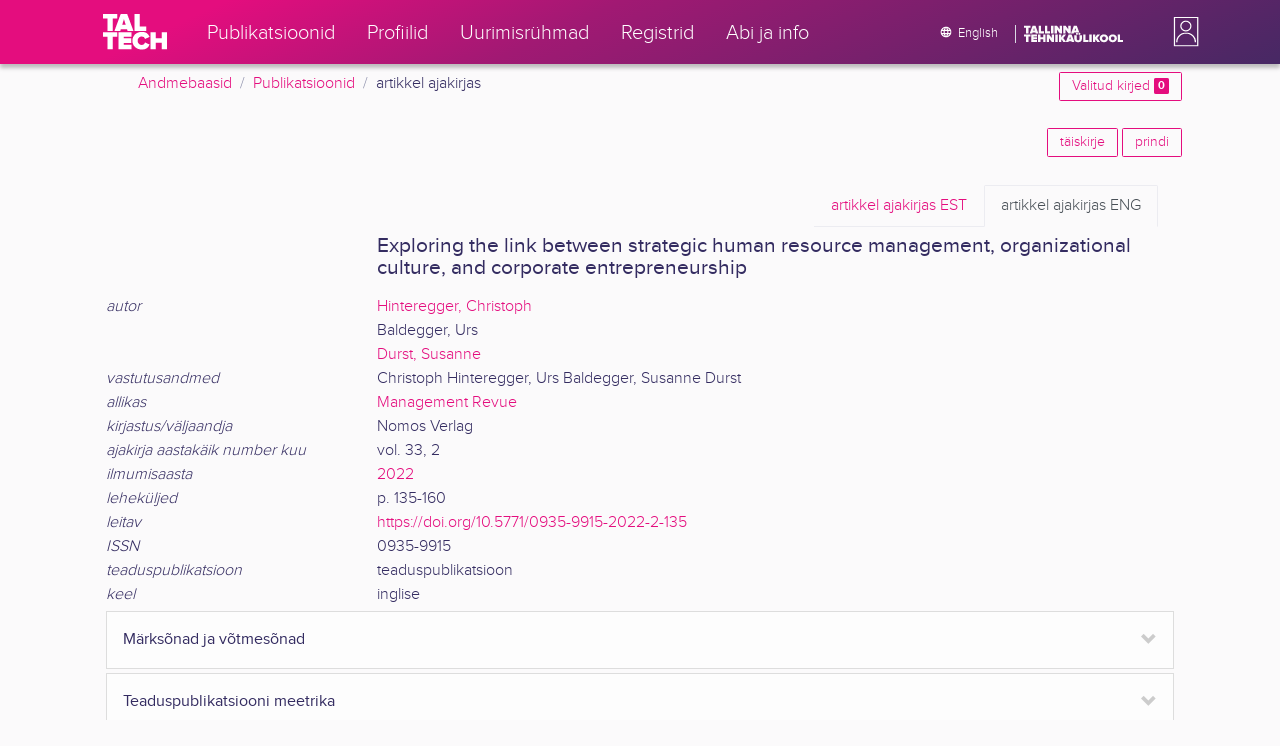

--- FILE ---
content_type: text/html; charset=utf-8
request_url: https://ws.lib.ttu.ee/publikatsioonid/et/Publ/Item/51c1f5a0-97ac-4561-a757-1edb9f945b89?langVersion=en
body_size: 9147
content:
<!DOCTYPE html>
<html lang="et">

<head>
    <meta charset="utf-8" />
    <link rel="shortcut icon" href="/publikatsioonid/Content/Images/favicon.ico" />
    <meta name="viewport" content="width=device-width, initial-scale=1.0" />
    <title>Hinteregger, C., Baldegger, U., Durst, S. - TalTech teadusportaal</title>
    <link href="/publikatsioonid/Content/Css/taltech.min.css" rel="stylesheet" />
    <link href="/publikatsioonid/Content/css/css-bundle?v=v56d3YphUyD-OcndAzW0ELvXks37NTcPHfd1kaAQWbk1" rel="stylesheet"/>

    <link href="/publikatsioonid/Content/Plugins/colorbox/colorbox.css" rel="stylesheet" />

        <meta name="description" content="Exploring the link between strategic human resource management, organizational culture, and corporate entrepreneurship. Hinteregger, Christoph, Baldegger, Urs, Durst, Susanne -  TalTech teadusportaal, artikkel ajakirjas" />
        <meta name="keywords" content="Exploring the link between strategic human resource management, organizational culture, and corporate entrepreneurship, Hinteregger Christoph, Baldegger Urs, Durst Susanne, keskkond, ettev&#245;tlus, corporate entrepreneurship, organizational culture, https://doi.org/10.5771/0935-9915-2022-2-135, &#196;ri, juhtimine ja raamatupidamine, artikkel ajakirjas, Tallinn University of Technology, TalTech, research portal, Publications, research outputs" />



        <link rel="canonical" href="https://ws.lib.ttu.ee/publikatsioonid/et/publ/item/51c1f5a0-97ac-4561-a757-1edb9f945b89" />
        <link rel="alternate" hreflang="en" href="https://ws.lib.ttu.ee/publikatsioonid/en/publ/item/51c1f5a0-97ac-4561-a757-1edb9f945b89" />
        <link rel="alternate" hreflang="et" href="https://ws.lib.ttu.ee/publikatsioonid/et/publ/item/51c1f5a0-97ac-4561-a757-1edb9f945b89" />

<!-- Google tag (gtag.js) --><script async src="https://www.googletagmanager.com/gtag/js?id=G-92G80HVD20"></script><script>window.dataLayer = window.dataLayer || [];function gtag(){dataLayer.push(arguments);}gtag('js', new Date());gtag('config', 'G-92G80HVD20');</script></head>
<body class="">
    <div id="wrap">
<header class="tt-mobile-header tt-header tt-header--mobile ">
    <div class="tt-mobile-header__inner">
        <button type="button" class="tt-mobile-header__toggle" id="mobile-header-nav-button">
            <span>Toggle navigation</span>
        </button>
        <div class="tt-mobile-header__brand">
            <a aria-current="page" class="tt-link tt-logo tt-logo--gradient tt-logo--md tt-link--active" target="_self" aria-label="TalTech" href="/publikatsioonid/">
                <span class="tt-link__content"><span class="tt-link__text"><svg xmlns="http://www.w3.org/2000/svg" viewBox="0 0 80 48" width="1em" height="1em"><defs><linearGradient id="logo_gradient" x1="33" y1="-5" x2="46" y2="53" gradientUnits="userSpaceOnUse"><stop offset="0" stop-color="#d263cc"></stop><stop offset="0.08" stop-color="#d051b7"></stop><stop offset="0.23" stop-color="#cd3596"></stop><stop offset="0.31" stop-color="#cc2a89"></stop><stop offset="0.49" stop-color="#cc2a89"></stop><stop offset="0.72" stop-color="#cc2a89"></stop><stop offset="0.85" stop-color="#bb398d"></stop><stop offset="0.87" stop-color="#b93b8d"></stop><stop offset="1" stop-color="#9d5c96"></stop></linearGradient></defs><path id="tt-logo-svg" fill="url(#logo_gradient)" d="M5.74 23.13V7.29H0V1.61h17.93v5.68h-5.71v15.84zm25.06 0l-.8-2.51h-7.7l-.77 2.51h-7.31l7.89-21.52h8.15l7.89 21.52zM26.18 8l-2.11 6.94h4.23zm13.14 15.13V1.61h6.48v15.84h8.11v5.68zM5.74 46V30.16H0v-5.68h17.93v5.68h-5.71V46zm13.67 0V24.48h16.24v5.68h-9.76v2.13h9.53V38h-9.53v2.35h9.76V46zm17.34-10.74c0-6.65 5.07-11.14 11.77-11.14a10 10 0 019.72 6.27L52.66 33a4.54 4.54 0 00-4.14-3.13 5.14 5.14 0 00-5.2 5.39 5.14 5.14 0 005.2 5.39 4.55 4.55 0 004.14-3.13l5.58 2.58a10.09 10.09 0 01-9.72 6.29c-6.7 0-11.77-4.52-11.77-11.13zM73.52 46v-8.22h-7.67V46h-6.48V24.48h6.48v7.62h7.67v-7.62H80V46z"></path></svg></span></span>
            </a>
        </div>
        <div>
            <div class="tt-search" style="width: 2rem">
                
                
            </div>
        </div>
    </div>
    <div role="dialog" class="tt-mobile-header__nav" id="mobile-header-nav">
        <div class="tt-mobile-dropdown">
            <ul class="tt-mobile-dropdown__nav">
                <li>
                    <a class="tt-link tt-link--styled tt-mobile-dropdown__link" label="Publikatsioonid" target="_self" href="/publikatsioonid/et/Publ/Search/Index">
                        <span class="tt-link__content"><span class="tt-link__text">Publikatsioonid</span></span>
                    </a>
                </li>
                <li>
                    <a class="tt-link tt-link--styled tt-mobile-dropdown__link" label="Profiilid" target="_self" href="/publikatsioonid/et/ISIK?ItemTypes=8">
                        <span class="tt-link__content"><span class="tt-link__text">Profiilid</span></span>
                    </a>
                </li>
                <li>
                    <a class="tt-link tt-link--styled tt-mobile-dropdown__link" label="Uurimisr&#252;hmad" target="_self" href="/publikatsioonid/et/ISIK?ItemTypes=9">
                        <span class="tt-link__content"><span class="tt-link__text">Uurimisr&#252;hmad</span></span>
                    </a>
                </li>
                <li>
                    <a class="tt-link tt-link--styled tt-mobile-dropdown__link" label="Registrid" target="_self" href="/publikatsioonid/et/Publ/Register">
                        <span class="tt-link__content"><span class="tt-link__text">Registrid</span></span>
                    </a>
                </li>
                <li>
                    <a class="tt-link tt-link--styled tt-mobile-dropdown__link" label="Abi ja info" target="_self" href="/publikatsioonid/et/Publ/home/Faq">
                        <span class="tt-link__content"><span class="tt-link__text">Abi ja info</span></span>
                    </a>
                </li>
                <li>

                            <a href="/publikatsioonid/en/Publ/Item/51c1f5a0-97ac-4561-a757-1edb9f945b89?langVersion=en" class="tt-btn tt-profile__link btn btn-link">
                                <span class="tt-icon tt-icon--padding-right tt-icon--padding-md">
                                    <svg width="1em" height="1em" viewBox="0 0 24 24" xmlns="http://www.w3.org/2000/svg" class="tt-icon__svg">
                                        <path d="M12.004 4C16.424 4 20 7.58 20 12s-3.576 8-7.996 8a8.001 8.001 0 110-16zM12 5.628A11.079 11.079 0 0010.472 8.8h3.056A11.079 11.079 0 0012 5.628zm6.192 7.972A6.403 6.403 0 0018.4 12c0-.552-.076-1.088-.208-1.6h-2.7c.064.524.108 1.056.108 1.6s-.044 1.076-.112 1.6h2.704zm-.652 1.6h-2.36c-.26 1-.624 1.96-1.104 2.852A6.413 6.413 0 0017.54 15.2zm-2.36-6.4h2.36a6.413 6.413 0 00-3.464-2.852c.48.892.844 1.852 1.104 2.852zM12 18.372a11.293 11.293 0 001.528-3.172h-3.056A11.293 11.293 0 0012 18.372zM10.128 13.6h3.744c.076-.524.128-1.056.128-1.6s-.052-1.076-.128-1.6h-3.744A11.116 11.116 0 0010 12c0 .544.052 1.076.128 1.6zM6.464 8.8h2.36c.26-1 .624-1.96 1.104-2.848A6.406 6.406 0 006.464 8.8zm3.46 9.248A12.782 12.782 0 018.82 15.2H6.46a6.435 6.435 0 003.464 2.848zM8.512 13.6A13.153 13.153 0 018.4 12c0-.544.044-1.076.112-1.6h-2.7A6.404 6.404 0 005.6 12c0 .552.076 1.088.212 1.6h2.7z"></path>
                                    </svg>
                                </span>
                                <span class="btn__content">
                                    <span class="btn__text">Switch to English</span>
                                </span>
                            </a>
                </li>
            </ul>
            <div class="tt-profile tt-profile--open">
                <div class="tt-profile__nav">
                        <div class="tt-profile__actions">
                            <a href="/publikatsioonid/Intranet/Authenticate" class="tt-btn tt-profile__link btn btn-link">
                                <span class="tt-icon tt-icon--padding-right tt-icon--padding-md">
                                    <svg width="1em" height="1em" viewBox="0 0 24 24" xmlns="http://www.w3.org/2000/svg" class="tt-icon__svg"><path d="M14.905 15.889v1.555c0 .413-.16.809-.447 1.1a1.508 1.508 0 01-1.077.456H6.524c-.404 0-.792-.164-1.078-.456a1.572 1.572 0 01-.446-1.1V6.556c0-.413.16-.809.446-1.1A1.508 1.508 0 016.524 5h6.857c.404 0 .792.164 1.077.456.286.291.447.687.447 1.1V8.11H13.38V6.556H6.524v10.888h6.857V15.89h1.524zm1.905-8.167l-1.078 1.1 2.351 2.4h-7.75v1.556h7.75l-2.35 2.4 1.076 1.1L21 12l-4.19-4.278z"></path></svg>
                                </span><span class="btn__content"><span class="btn__text">Intranet</span></span>
                            </a>
                        </div>
                </div>
            </div>
        </div>
    </div>
</header>


<header class="tt-desktop-header tt-header tt-header--desktop">
    <nav class="tt-level2">
        <div class="tt-level2__inner">
            <div class="tt-level2__brand">
                <a aria-current="page" class="tt-link tt-logo tt-logo--white tt-logo--sm" target="_self" aria-label="TalTech" href="/publikatsioonid">
                    <span class="tt-link__content"><span class="tt-link__text"><svg xmlns="http://www.w3.org/2000/svg" viewBox="0 0 80 48" width="1em" height="1em"><defs><linearGradient id="logo_gradient" x1="33" y1="-5" x2="46" y2="53" gradientUnits="userSpaceOnUse"><stop offset="0" stop-color="#d263cc"></stop><stop offset="0.08" stop-color="#d051b7"></stop><stop offset="0.23" stop-color="#cd3596"></stop><stop offset="0.31" stop-color="#cc2a89"></stop><stop offset="0.49" stop-color="#cc2a89"></stop><stop offset="0.72" stop-color="#cc2a89"></stop><stop offset="0.85" stop-color="#bb398d"></stop><stop offset="0.87" stop-color="#b93b8d"></stop><stop offset="1" stop-color="#9d5c96"></stop></linearGradient></defs><path id="tt-logo-svg" fill="url(#logo_gradient)" d="M5.74 23.13V7.29H0V1.61h17.93v5.68h-5.71v15.84zm25.06 0l-.8-2.51h-7.7l-.77 2.51h-7.31l7.89-21.52h8.15l7.89 21.52zM26.18 8l-2.11 6.94h4.23zm13.14 15.13V1.61h6.48v15.84h8.11v5.68zM5.74 46V30.16H0v-5.68h17.93v5.68h-5.71V46zm13.67 0V24.48h16.24v5.68h-9.76v2.13h9.53V38h-9.53v2.35h9.76V46zm17.34-10.74c0-6.65 5.07-11.14 11.77-11.14a10 10 0 019.72 6.27L52.66 33a4.54 4.54 0 00-4.14-3.13 5.14 5.14 0 00-5.2 5.39 5.14 5.14 0 005.2 5.39 4.55 4.55 0 004.14-3.13l5.58 2.58a10.09 10.09 0 01-9.72 6.29c-6.7 0-11.77-4.52-11.77-11.13zM73.52 46v-8.22h-7.67V46h-6.48V24.48h6.48v7.62h7.67v-7.62H80V46z"></path></svg></span></span>
                </a>
            </div>
            <div class="tt-level2__nav">
                    <div class="tt-level2__item">
                        <a class="tt-link tt-link--styled tt-level2__link" label="Publikatsioonid" target="_self" href="/publikatsioonid/et/Publ/Search/Index">
                            <span class="tt-link__content"><span class="tt-link__text">Publikatsioonid</span></span>
                        </a>
                    </div>
                    <div class="tt-level2__item">
                        <a class="tt-link tt-link--styled tt-level2__link" label="Profiilid" target="_self" href="/publikatsioonid/et/ISIK?ItemTypes=8">
                            <span class="tt-link__content"><span class="tt-link__text">Profiilid</span></span>
                        </a>
                    </div>
                    <div class="tt-level2__item">
                        <a class="tt-link tt-link--styled tt-level2__link" label="Uurimisr&#252;hmad" target="_self" href="/publikatsioonid/et/ISIK?ItemTypes=9">
                            <span class="tt-link__content"><span class="tt-link__text">Uurimisr&#252;hmad</span></span>
                        </a>
                    </div>
                    <div class="tt-level2__item">
                        <a class="tt-link tt-link--styled tt-level2__link" label="Registrid" target="_self" href="/publikatsioonid/et/Publ/Register">
                            <span class="tt-link__content"><span class="tt-link__text">Registrid</span></span>
                        </a>
                    </div>
                    <div class="tt-level2__item">
                        <a class="tt-link tt-link--styled tt-level2__link" label="Abi ja info" target="_self" href="/publikatsioonid/et/Publ/Home/Faq">
                            <span class="tt-link__content"><span class="tt-link__text">Abi ja info</span></span>
                        </a>
                    </div>
            </div>
            <div class="tt-level2__brand-long">
                <div class="language-selection">

                            <a href="/publikatsioonid/en/Publ/Item/51c1f5a0-97ac-4561-a757-1edb9f945b89?langVersion=en" rel="alternate" hreflang="en" class="tt-btn tt-profile__link btn btn-link text-white">
                                <span class="tt-icon tt-icon--padding-right tt-icon--padding-md">
                                    <svg width="1em" height="1em" viewBox="0 0 24 24" xmlns="http://www.w3.org/2000/svg" class="tt-icon__svg"><path d="M12.004 4C16.424 4 20 7.58 20 12s-3.576 8-7.996 8a8.001 8.001 0 110-16zM12 5.628A11.079 11.079 0 0010.472 8.8h3.056A11.079 11.079 0 0012 5.628zm6.192 7.972A6.403 6.403 0 0018.4 12c0-.552-.076-1.088-.208-1.6h-2.7c.064.524.108 1.056.108 1.6s-.044 1.076-.112 1.6h2.704zm-.652 1.6h-2.36c-.26 1-.624 1.96-1.104 2.852A6.413 6.413 0 0017.54 15.2zm-2.36-6.4h2.36a6.413 6.413 0 00-3.464-2.852c.48.892.844 1.852 1.104 2.852zM12 18.372a11.293 11.293 0 001.528-3.172h-3.056A11.293 11.293 0 0012 18.372zM10.128 13.6h3.744c.076-.524.128-1.056.128-1.6s-.052-1.076-.128-1.6h-3.744A11.116 11.116 0 0010 12c0 .544.052 1.076.128 1.6zM6.464 8.8h2.36c.26-1 .624-1.96 1.104-2.848A6.406 6.406 0 006.464 8.8zm3.46 9.248A12.782 12.782 0 018.82 15.2H6.46a6.435 6.435 0 003.464 2.848zM8.512 13.6A13.153 13.153 0 018.4 12c0-.544.044-1.076.112-1.6h-2.7A6.404 6.404 0 005.6 12c0 .552.076 1.088.212 1.6h2.7z"></path></svg>
                                </span><span class="btn__content"><span class="btn__text">English</span></span>
                            </a>
                </div>
                <div class="d-none d-lg-inline-block">
                    <svg viewBox="0 0 108 18" xmlns="http://www.w3.org/2000/svg" width="6.75em" height="1.125em"><path d="M2.244 8.325v-6.13H0V0h7.012v2.195H4.78v6.13H2.244zm10.502 0l-.301-.975H9.432l-.3.975H6.25L9.336 0h3.202l3.086 8.325h-2.878zM10.94 2.469l-.842 2.692h1.655l-.813-2.692zm5.13 5.856V0h2.533v6.13h3.173v2.195H16.07zm6.72 0V0h2.536v6.13h3.173v2.195H22.79zM32.047 0h-2.533v8.325h2.533V0zm6.976 8.325l-3.086-4.218v4.218h-2.533V0h2.607l2.91 3.944V0h2.536v8.325h-2.434zm9.407 0l-3.086-4.218v4.218h-2.532V0h2.609l2.91 3.944V0h2.533v8.325h-2.433zm9.071-.975h-3.013l-.3.975h-2.883L54.392 0h3.202l2.73 7.366-2.823-.016zm-1.505-4.881l-.83 2.692h1.656l-.826-2.692zM2.244 17.85v-6.13H0V9.525h7.012v2.195H4.78v6.13H2.245zm5.671 0V9.525h6.349v2.195h-3.817v.826h3.727v2.195h-3.727v.91h3.817v2.199h-6.35zm13.009 0v-3.183h-3v3.183H15.39V9.525h2.533v2.947h3V9.525h2.533v8.325h-2.533zm9.506 0l-3.087-4.218v4.218h-2.532V9.525h2.61l2.91 3.945V9.525h2.532v8.325H30.43zm6.32-8.324h-2.533v8.324h2.533V9.526zm6.238 8.324l-1.883-2.934-.464.624v2.31h-2.533V9.525h2.533v3.12l2.196-3.12h3.1l-3.164 3.868 3.301 4.457h-3.086z" fill="#FBFAFB"></path><path d="M52.106 17.85l-.301-.975h-3.01l-.3.975h-2.882l3.083-8.325h3.202l3.083 8.325h-2.875zM50.3 11.994l-.82 2.686h1.659l-.839-2.686zm4.623 2.434v-3.97h2.562v3.884c0 .8.525 1.434 1.565 1.434s1.556-.637 1.556-1.434v-3.884h2.562v3.957c0 2.074-1.303 3.584-4.127 3.584s-4.118-1.51-4.118-3.571zm2.82-4.46a1.121 1.121 0 01-1.032-.687 1.106 1.106 0 01.244-1.212 1.12 1.12 0 011.824 1.217 1.1 1.1 0 01-1.035.682zm2.71 0a1.122 1.122 0 01-1.024-.696 1.106 1.106 0 01.252-1.208 1.12 1.12 0 011.817 1.224 1.1 1.1 0 01-.613.602 1.113 1.113 0 01-.432.078zm4.095 7.882V9.525h2.536v6.127h3.173v2.198h-5.709zm9.257-8.324h-2.533v8.324h2.533V9.526zm6.236 8.324l-1.883-2.934-.464.624v2.31h-2.533V9.525h2.533v3.12l2.193-3.12h3.1l-3.16 3.868 3.297 4.457h-3.083z" fill="#FBFAFB"></path><path d="M82.626 13.693c0-2.549 1.995-4.304 4.579-4.304 2.583 0 4.578 1.746 4.578 4.304S89.788 18 87.205 18c-2.584 0-4.579-1.749-4.579-4.307zm6.586 0c0-1.16-.79-2.083-2.007-2.083s-2.008.923-2.008 2.083.79 2.084 2.008 2.084c1.216 0 2.007-.924 2.007-2.084zm3.022 0c0-2.549 1.995-4.304 4.579-4.304 2.583 0 4.579 1.746 4.579 4.304S99.396 18 96.812 18c-2.583 0-4.578-1.749-4.578-4.307zm6.583 0c0-1.16-.788-2.083-2.005-2.083-1.216 0-2.007.923-2.007 2.083s.79 2.084 2.007 2.084 2.005-.924 2.005-2.084zm3.473 4.157V9.525h2.535v6.127h3.173v2.198h-5.708z" fill="#FBFAFB"></path></svg>
                </div>
            </div>
            <div class="tt-profile">

    <div role="button" tabindex="0" class="tt-profile__user" aria-haspopup="true" aria-expanded="false" id="intranet-menu-link" data-toggle="collapse" href="#intranet-menu">
        <div class="tt-profile__names d-md-none d-lg-block">
            <p class="tt-profile__first-name"></p>
            <p class="tt-profile__last-name"></p>
        </div>
        <div class="tt-profile__avatar"><img alt="" role="presentation" src="/publikatsioonid/Content/css/avatar_placeholder.svg" class="tt-profile__img"></div>
    </div>
    <div class="tt-profile__nav collapse collapsed" id="intranet-menu">
        <div class="tt-profile__actions">
            <a href="/publikatsioonid/Intranet/Authenticate" class="tt-btn tt-profile__link btn btn-link">
                <span class="tt-icon tt-icon--padding-right tt-icon--padding-md">
                    <svg width="1em" height="1em" viewBox="0 0 24 24" xmlns="http://www.w3.org/2000/svg" class="tt-icon__svg"><path d="M14.905 15.889v1.555c0 .413-.16.809-.447 1.1a1.508 1.508 0 01-1.077.456H6.524c-.404 0-.792-.164-1.078-.456a1.572 1.572 0 01-.446-1.1V6.556c0-.413.16-.809.446-1.1A1.508 1.508 0 016.524 5h6.857c.404 0 .792.164 1.077.456.286.291.447.687.447 1.1V8.11H13.38V6.556H6.524v10.888h6.857V15.89h1.524zm1.905-8.167l-1.078 1.1 2.351 2.4h-7.75v1.556h7.75l-2.35 2.4 1.076 1.1L21 12l-4.19-4.278z"></path></svg>
                </span>
                <span class="btn__content">
                    <span class="btn__text">Intranet</span>
                </span>
            </a>
        </div>
    </div>

            </div>
        </div>
    </nav>
        <div class="container">
            <div class="row">
                <div class="col">
                    <div class="row breadcrumb-bar">
                        <div class="breadcrumb col">
                                    <div class="breadcrumb-item"><a href="/publikatsioonid/et/Publ">Andmebaasid</a></div>
                                    <div class="breadcrumb-item"><a href="/publikatsioonid/et/Publ/Search/Index">Publikatsioonid</a></div>
                                    <div class="breadcrumb-item">artikkel ajakirjas</div>
                        </div>
                    </div>
                </div>
                <div class="col-2 text-right">
                    <div class="mt-2">
                        <a class="btn btn-sm btn-outline-secondary"
                           href="/publikatsioonid/et/Publ/Search/Index?BookmarkLimit=True">
                            Valitud kirjed
                            <span class="badge badge-secondary" id="bookmark-count">0</span>
                        </a>
                    </div>
                </div>
            </div>

        </div>
</header>

        <main role="main">
            <div class="container">
    <div class="row mb-3">
        <div class="col-4">
        </div>
        <div class="col-8 text-right">
<a class="btn btn-outline-secondary btn-sm mb-1" href="/publikatsioonid/et/Publ/Item/51c1f5a0-97ac-4561-a757-1edb9f945b89/FullRecord" rel="nofollow">t&#228;iskirje</a>
            <a class="btn btn-outline-secondary btn-sm mb-1" href="/publikatsioonid/et/Publ/Item/51c1f5a0-97ac-4561-a757-1edb9f945b89/Print" rel="nofollow">prindi</a>
        </div>
    </div>
    <div class="item-view-wrapper">
        <div class="row">

            <div class="col-12">

<div class="container ">
        <div class="navbar">
            <ul class="nav nav-tabs ml-auto">
                <li class="nav-item">
                    <a class="nav-link " href="?langVersion=et"><span class="d-none d-sm-inline-block">artikkel ajakirjas</span> EST</a>
                </li>
                <li class="nav-item">
                    <a class="nav-link active" href="?langVersion=en"><span class="d-none d-sm-inline-block">artikkel ajakirjas</span> ENG</a>
                </li>
            </ul>
        </div>
    <div class="row">

	        <div class="col-md-3 mb-3 "></div>
        <div class="col-md-9 mt-auto">
            <h2>
                Exploring the link between strategic human resource management, organizational culture, and corporate entrepreneurship
            </h2>
        </div>
    </div>


    <div class="">
            <div class="">
                <div class="" id="collapse-f9f97245-d6b0-45e6-9f12-1d0029dba6e1">
                                <div class="row">

                                    <div class="col-md-3  ">
                                            <span class="font-italic">autor</span>
                                    </div>

                                    <div class="col-md-9 ">

                                            <div id="collapse-row-2bf170cf-311c-418e-8c1f-f7f50d7886ef" class="">
                                                    <div class="row-value ">
    <a href="/publikatsioonid/et/Publ/Search/Index?RegisterId=258415"
       class="item-reg item-reg-1">Hinteregger, Christoph</a>

                                                    </div>
                                                    <div class="row-value ">
Baldegger, Urs
                                                    </div>
                                                    <div class="row-value ">
    <a href="/publikatsioonid/et/Publ/Search/Index?RegisterId=184134"
       class="item-reg item-reg-1 item-reg item-reg-18">Durst, Susanne</a>

                                                    </div>
                                            </div>
                                    </div>
                                </div>
                                <div class="row">

                                    <div class="col-md-3  ">
                                            <span class="font-italic">vastutusandmed</span>
                                    </div>

                                    <div class="col-md-9 ">

                                            <div id="collapse-row-6c0bfbbc-1111-4679-a1ad-a83be2090062" class="">
                                                    <div class="row-value ">
Christoph Hinteregger, Urs Baldegger, Susanne Durst
                                                    </div>
                                            </div>
                                    </div>
                                </div>
                                <div class="row">

                                    <div class="col-md-3  ">
                                            <span class="font-italic">allikas</span>
                                    </div>

                                    <div class="col-md-9 ">

                                            <div id="collapse-row-42ef196c-a268-4be8-940d-c69e6976c8ff" class="">
                                                    <div class="row-value ">
    <a href="/publikatsioonid/et/Publ/Search/Index?RegisterId=309346"
       class="item-reg item-reg-4">Management Revue</a>

                                                    </div>
                                            </div>
                                    </div>
                                </div>
                                <div class="row">

                                    <div class="col-md-3  ">
                                            <span class="font-italic">kirjastus/v&#228;ljaandja</span>
                                    </div>

                                    <div class="col-md-9 ">

                                            <div id="collapse-row-0bad33e7-2a81-4548-8e09-a335f09efa74" class="">
                                                    <div class="row-value ">
Nomos Verlag
                                                    </div>
                                            </div>
                                    </div>
                                </div>
                                <div class="row">

                                    <div class="col-md-3  ">
                                            <span class="font-italic">ajakirja aastak&#228;ik number kuu</span>
                                    </div>

                                    <div class="col-md-9 ">

                                            <div id="collapse-row-1e1a66b5-19e7-4d20-b8c2-9a6e2b7ffe05" class="">
                                                    <div class="row-value ">
vol. 33, 2
                                                    </div>
                                            </div>
                                    </div>
                                </div>
                                <div class="row">

                                    <div class="col-md-3  ">
                                            <span class="font-italic">ilmumisaasta</span>
                                    </div>

                                    <div class="col-md-9 ">

                                            <div id="collapse-row-880d8136-b9f1-4066-8aa4-9287bb7b4e22" class="">
                                                    <div class="row-value ">
    <a href="/publikatsioonid/et/Publ/Search/Index?RegisterId=286499"
       class="item-reg item-reg-6">2022</a>

                                                    </div>
                                            </div>
                                    </div>
                                </div>
                                <div class="row">

                                    <div class="col-md-3  ">
                                            <span class="font-italic">lehek&#252;ljed</span>
                                    </div>

                                    <div class="col-md-9 ">

                                            <div id="collapse-row-1bf978b3-c932-44f0-94c8-618e9d516d2c" class="">
                                                    <div class="row-value ">
p. 135-160
                                                    </div>
                                            </div>
                                    </div>
                                </div>
                                <div class="row">

                                    <div class="col-md-3  ">
                                            <span class="font-italic">leitav</span>
                                    </div>

                                    <div class="col-md-9 ">

                                            <div id="collapse-row-4638dc6e-7914-49db-a8b5-a1919725500a" class="">
                                                    <div class="row-value ">
<a href="https://doi.org/10.5771/0935-9915-2022-2-135" target ="_blank" >https://doi.org/10.5771/0935-9915-2022-2-135</a>
                                                    </div>
                                            </div>
                                    </div>
                                </div>
                                <div class="row">

                                    <div class="col-md-3  ">
                                            <span class="font-italic">ISSN</span>
                                    </div>

                                    <div class="col-md-9 ">

                                            <div id="collapse-row-e35b7be0-a528-41ca-9202-9ea4965608d0" class="">
                                                    <div class="row-value ">
0935-9915
                                                    </div>
                                            </div>
                                    </div>
                                </div>
                                <div class="row">

                                    <div class="col-md-3  ">
                                            <span class="font-italic">teaduspublikatsioon</span>
                                    </div>

                                    <div class="col-md-9 ">

                                            <div id="collapse-row-8bc9a16c-d51f-4278-9a5d-965cf94bb024" class="">
                                                    <div class="row-value ">
teaduspublikatsioon
                                                    </div>
                                            </div>
                                    </div>
                                </div>
                                <div class="row">

                                    <div class="col-md-3  ">
                                            <span class="font-italic">keel</span>
                                    </div>

                                    <div class="col-md-9 ">

                                            <div id="collapse-row-05ee0065-d717-4d0e-916f-a3589db18c03" class="">
                                                    <div class="row-value ">
inglise
                                                    </div>
                                            </div>
                                    </div>
                                </div>
                </div>
            </div>
    </div>
    <div class="">
            <div class="section">
                    <div class="group-section accordion-header open-close"><a class="collapsed" data-toggle="collapse" href="#collapse-62f08201-0897-47cc-8923-b51400c18a5f">M&#228;rks&#245;nad ja v&#245;tmes&#245;nad</a></div>
                <div class="collapse" id="collapse-62f08201-0897-47cc-8923-b51400c18a5f">
                                <div class="row">

                                    <div class="col-md-3  pl-4">
                                            <span class="font-italic">m&#228;rks&#245;na</span>
                                    </div>

                                    <div class="col-md-9 ">

                                            <div id="collapse-row-01306a60-45c8-4dc1-9956-30e2ee6ae4a2" class="">
                                                    <div class="row-value ">
    <a href="/publikatsioonid/et/Publ/Search/Index?RegisterId=41817"
       class="item-reg item-reg-11">keskkond</a>

                                                    </div>
                                                    <div class="row-value ">
    <a href="/publikatsioonid/et/Publ/Search/Index?RegisterId=19019"
       class="item-reg item-reg-11">ettevõtlus</a>

                                                    </div>
                                                    <div class="row-value ">
    <a href="/publikatsioonid/et/Publ/Search/Index?RegisterId=15419"
       class="item-reg item-reg-11">personalijuhtimine</a>

                                                    </div>
                                                    <div class="row-value ">
    <a href="/publikatsioonid/et/Publ/Search/Index?RegisterId=66384"
       class="item-reg item-reg-11">organisatsioonikultuur</a>

                                                    </div>
                                            </div>
                                    </div>
                                </div>
                                <div class="row">

                                    <div class="col-md-3  pl-4">
                                            <span class="font-italic">v&#245;tmes&#245;na</span>
                                    </div>

                                    <div class="col-md-9 ">

                                            <div id="collapse-row-b900b5a3-a4d6-4e4e-a470-f02c5d00248d" class="">
                                                    <div class="row-value ">
corporate entrepreneurship
                                                    </div>
                                                    <div class="row-value ">
    <a href="/publikatsioonid/et/Publ/Search/Index?RegisterId=43144"
       class="item-reg item-reg-16">organizational culture</a>

                                                    </div>
                                                    <div class="row-value ">
strategic human resource management
                                                    </div>
                                            </div>
                                    </div>
                                </div>
                </div>
            </div>
    </div>
    <div class="">
            <div class="section">
                    <div class="group-section accordion-header open-close"><a class="collapsed" data-toggle="collapse" href="#collapse-71d0f360-dd81-4d48-b290-ad05bc90ccc1">Teaduspublikatsiooni meetrika</a></div>
                <div class="collapse" id="collapse-71d0f360-dd81-4d48-b290-ad05bc90ccc1">
                                <div class="row">

                                    <div class="col-md-3  pl-4">
                                            <span class="font-italic">klassifikaator</span>
                                    </div>

                                    <div class="col-md-9 ">

                                            <div id="collapse-row-78052b66-8d75-4a3c-905b-ae661b45b397" class="">
                                                    <div class="row-value ">
    <a href="/publikatsioonid/et/Publ/Search/Index?RegisterId=352472"
       class="item-reg item-reg-40">1.1</a>

                                                    </div>
                                            </div>
                                    </div>
                                </div>
                                <div class="row">

                                    <div class="col-md-3  pl-4">
                                            <span class="font-italic">Scopus</span>
                                    </div>

                                    <div class="col-md-9 ">

                                            <div id="collapse-row-99999a26-946f-4027-9b84-6484cb5b4334" class="">
                                                    <div class="row-value ">
<a href="https://www.scopus.com/sourceid/21100389310" target ="_blank" >Journal metrics at Scopus</a>
                                                    </div>
                                                    <div class="row-value ">
<a href="https://www.scopus.com/record/display.uri?eid=2-s2.0-85143751626&origin=inward&txGid=d8a7ff7a93fd657772bb4a35128fb640" target ="_blank" >Article at Scopus</a>
                                                    </div>
                                            </div>
                                    </div>
                                </div>
                                <div class="row">

                                    <div class="col-md-3  pl-4">
                                            <span class="font-italic">WOS</span>
                                    </div>

                                    <div class="col-md-9 ">

                                            <div id="collapse-row-0454cc1e-260c-4710-9dc7-5163a2fad7f5" class="">
                                                    <div class="row-value ">
<a href="https://jcr.clarivate.com/jcr-jp/journal-profile?journal=MANAG%20REVUE&year=2022" target ="_blank" >Journal metrics at WOS</a>
                                                    </div>
                                                    <div class="row-value ">
<a href="https://www.webofscience.com/wos/woscc/full-record/WOS:000965706900002" target ="_blank" >Article at WOS</a>
                                                    </div>
                                            </div>
                                    </div>
                                </div>
                                <div class="row">

                                    <div class="col-md-3  pl-4">
                                            <span class="font-italic">kvartiil</span>
                                    </div>

                                    <div class="col-md-9 ">

                                            <div id="collapse-row-8871174e-45fd-43cb-afe3-98a4725cdc3f" class="">
                                                    <div class="row-value ">
    <a href="/publikatsioonid/et/Publ/Search/Index?RegisterId=355645"
       class="item-reg item-reg-52">Q4</a>

                                                    </div>
                                            </div>
                                    </div>
                                </div>
                </div>
            </div>
    </div>
    <div class="">
            <div class="section">
                    <div class="group-section accordion-header open-close"><a class="collapsed" data-toggle="collapse" href="#collapse-77d9f2e8-ae12-4568-aed5-efdd34cccfa5">Kategooriad</a></div>
                <div class="collapse" id="collapse-77d9f2e8-ae12-4568-aed5-efdd34cccfa5">
                                <div class="row">

                                    <div class="col-md-3  pl-4">
                                            <span class="font-italic">kategooria (&#252;ld)</span>
                                    </div>

                                    <div class="col-md-9 ">

                                            <div id="collapse-row-7a951b75-a3a6-4080-86ee-bd284c8cedcc" class="">
                                                    <div class="row-value ">
    <a href="/publikatsioonid/et/Publ/Search/Index?RegisterId=361758"
       class="item-reg item-reg-42">Business, management and accounting</a>

                                                    </div>
                                            </div>
                                    </div>
                                </div>
                                <div class="row">

                                    <div class="col-md-3  pl-4">
                                            <span class="font-italic">kategooria (alam)</span>
                                    </div>

                                    <div class="col-md-9 ">

                                            <div id="collapse-row-7c847563-6bfa-4d93-8151-168de031c000" class="">
                                                    <div class="row-value ">
    <a href="/publikatsioonid/et/Publ/Search/Index?RegisterId=366436"
       class="item-reg item-reg-42">Business, management and accounting. General business, management and accounting</a>

                                                    </div>
                                            </div>
                                    </div>
                                </div>
                </div>
            </div>
    </div>
    <div class="">
            <div class="section">
                    <div class="group-section accordion-header open-close"><a class="collapsed" data-toggle="collapse" href="#collapse-fbec5e8d-3949-45bd-bae2-9c6e8a78bafc">TalTechi &#252;ksused</a></div>
                <div class="collapse" id="collapse-fbec5e8d-3949-45bd-bae2-9c6e8a78bafc">
                                <div class="row">

                                    <div class="col-md-3  pl-4">
                                            <span class="font-italic">TT&#220; struktuuri&#252;ksus</span>
                                    </div>

                                    <div class="col-md-9 ">

                                            <div id="collapse-row-c635142a-ca65-4a77-b055-52ab2e8aae1d" class="">
                                                    <div class="row-value ">
    <a href="/publikatsioonid/et/Publ/Search/Index?RegisterId=18240"
       class="item-reg item-reg-15">ärikorralduse instituut</a>

                                                    </div>
                                            </div>
                                    </div>
                                </div>
                </div>
            </div>
    </div>


        <div class="row mt-3">
            <div class="col-md-3 font-italic">
                Uurimisr&#252;hm
            </div>
            <div class="col-md-9 ">
                    <div class="row-value">
                        <a href="/publikatsioonid/et/ISIK/Item/b32d298b-079d-4817-80d9-89b2e9bd474a"><span class=" item-val item-val-101  item-reg item-reg-43 ">Ettevõtluse uurimisrühm</span></a>
                    </div>
                    <div class="row-value">
                        <a href="/publikatsioonid/et/ISIK/Item/bfb0bb40-5e33-4ae8-b139-88a4144d3fb1"><span class=" item-val item-val-101  item-reg item-reg-43 ">Organisatsiooni ja juhtimise uurimisrühm</span></a>
                    </div>
            </div>
        </div>


</div>


            </div>
        </div>
        <div class="w-100 mb-4">
        </div>
        <div class="container">

                <div class="list-group-item">
                    <div class="row">

                            <div class="col-10 col-md-11">
                                <div class="item-view ">
                                    <span class=" item-val item-val-10 ">Hinteregger, C., Baldegger, U., Durst, S.</span> <span class=" item-val item-val-2  item-reg item-reg-2 ">Exploring the link between strategic human resource management, organizational culture, and corporate entrepreneurship</span> // <span class=" item-val item-val-23  item-reg item-reg-4 ">Management Revue</span> (<span class=" item-val item-val-3  item-reg item-reg-6 ">2022</span>) <span class=" item-val item-val-24 ">vol. 33, 2</span>, <span class=" item-val item-val-16 ">p. 135-160</span>. <nolink /><span class=" item-val item-val-18  item-reg item-reg-34 "><a href="https://doi.org/10.5771/0935-9915-2022-2-135" target ="_blank" >https://doi.org/10.5771/0935-9915-2022-2-135</a></span>
                                </div>
                            </div>

                        <div class="col-2 col-md-1">

                            <span class="__dimensions_badge_embed__" data-doi="10.5771/0935-9915-2022-2-135" data-hide-zero-citations="true" data-legend="hover-auto" data-style="small_circle"></span>
                        </div>

                    </div>
                </div>
        </div>
    </div>
</div>


        </main>
    </div>
<footer class="mt-2">
    <div class="desktop-footer">
        <div class="container">
            <div class="row">
                <div class="col-2 text-left">
                    <div>
                        TalTech Raamatukogu
                    </div>
                    <div>Akadeemia tee 1</div>
                    <div>13519</div>
                </div>
                <div class="col-8 text-center align-middle">
                    <a href="https://taltech.ee/" target="_blank" class="tt-link tt-link--styled footer-links__link" rel="noopener noreferrer">
                        <span class="tt-link__content"><span class="tt-link__text">TalTech koduleht<span class="tt-icon tt-link__icon--new-tab tt-icon--padding-left tt-icon--padding-md"><svg width="1em" height="1em" viewBox="0 0 26 26" xmlns="http://www.w3.org/2000/svg" class="tt-icon__svg"><path d="M21 6a1 1 0 00-1-1h-9a1 1 0 100 2h8v8a1 1 0 102 0V6zM6.707 20.707l14-14-1.414-1.414-14 14 1.414 1.414z"></path></svg></span></span></span>
                    </a>
                    <a href="https://taltech.ee/raamatukogu" target="_blank" class="tt-link tt-link--styled footer-links__link" rel="noopener noreferrer">
                        <span class="tt-link__content"><span class="tt-link__text">TalTech Raamatukogu koduleht<span class="tt-icon tt-link__icon--new-tab tt-icon--padding-left tt-icon--padding-md"><svg width="1em" height="1em" viewBox="0 0 26 26" xmlns="http://www.w3.org/2000/svg" class="tt-icon__svg"><path d="M21 6a1 1 0 00-1-1h-9a1 1 0 100 2h8v8a1 1 0 102 0V6zM6.707 20.707l14-14-1.414-1.414-14 14 1.414 1.414z"></path></svg></span></span></span>
                    </a>
                    <a href="https://digikogu.taltech.ee" target="_blank" class="tt-link tt-link--styled footer-links__link" rel="noopener noreferrer">
                        <span class="tt-link__content"><span class="tt-link__text">Digikogu<span class="tt-icon tt-link__icon--new-tab tt-icon--padding-left tt-icon--padding-md"><svg width="1em" height="1em" viewBox="0 0 26 26" xmlns="http://www.w3.org/2000/svg" class="tt-icon__svg"><path d="M21 6a1 1 0 00-1-1h-9a1 1 0 100 2h8v8a1 1 0 102 0V6zM6.707 20.707l14-14-1.414-1.414-14 14 1.414 1.414z"></path></svg></span></span></span>
                    </a>
                    <a href="http://digiteek.lib.ttu.ee" target="_blank" class="tt-link tt-link--styled footer-links__link" rel="noopener noreferrer">
                        <span class="tt-link__content"><span class="tt-link__text">Digiteek<span class="tt-icon tt-link__icon--new-tab tt-icon--padding-left tt-icon--padding-md"><svg width="1em" height="1em" viewBox="0 0 26 26" xmlns="http://www.w3.org/2000/svg" class="tt-icon__svg"><path d="M21 6a1 1 0 00-1-1h-9a1 1 0 100 2h8v8a1 1 0 102 0V6zM6.707 20.707l14-14-1.414-1.414-14 14 1.414 1.414z"></path></svg></span></span></span>
                    </a>
                    <a href="https://data.taltech.ee" target="_blank" class="tt-link tt-link--styled footer-links__link" rel="noopener noreferrer">
                        <span class="tt-link__content"><span class="tt-link__text">Teadusandmed<span class="tt-icon tt-link__icon--new-tab tt-icon--padding-left tt-icon--padding-md"><svg width="1em" height="1em" viewBox="0 0 26 26" xmlns="http://www.w3.org/2000/svg" class="tt-icon__svg"><path d="M21 6a1 1 0 00-1-1h-9a1 1 0 100 2h8v8a1 1 0 102 0V6zM6.707 20.707l14-14-1.414-1.414-14 14 1.414 1.414z"></path></svg></span></span></span>
                    </a>
                </div>
                <div class="col-2 text-right">
                    <div>6203551</div>
                    <div>data@taltech.ee</div>
                </div>
            </div>
        </div>
    </div>
    <div class="mobile-footer">
        TalTech Raamatukogu
    </div>
</footer>
    
    <script src="/publikatsioonid/Content/lib/jquery/dist/jquery.min.js"></script>
    <script src="/publikatsioonid/Content/lib/bootstrap/dist/js/bootstrap.bundle.min.js"></script>
    <script src="/publikatsioonid/Content/lib/popper/popper.min.js"></script>
    <script src="/publikatsioonid/Content/lib/typeahead/typeahead.min.js"></script>
    <script src="/publikatsioonid/Scripts/colorbox/jquery.colorbox-min.js"></script>

    <script src="/publikatsioonid/Scripts/js-site?v=LHiKVbrIDXncpMnDV--9zf5DsxTtQc9NEtgDdhTg2io1"></script>


    

    <script async src="https://badge.dimensions.ai/badge.js" charset="utf-8"></script>

    
</body>
</html>